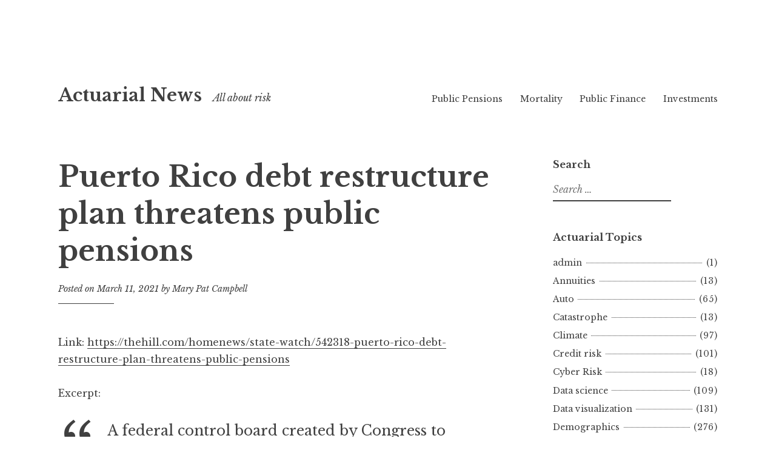

--- FILE ---
content_type: text/html; charset=UTF-8
request_url: https://www.actuarial.news/2021/03/11/puerto-rico-debt-restructure-plan-threatens-public-pensions/
body_size: 14326
content:
<!DOCTYPE html>
<html lang="en-US">
<head>
<meta charset="UTF-8">
<meta name="viewport" content="width=device-width, initial-scale=1">
<link rel="profile" href="http://gmpg.org/xfn/11">
<link rel="pingback" href="https://www.actuarial.news/xmlrpc.php">

<title>Puerto Rico debt restructure plan threatens public pensions &#8211; Actuarial News</title>
<meta name='robots' content='max-image-preview:large' />
<link rel='dns-prefetch' href='//fonts.googleapis.com' />
<link rel="alternate" type="application/rss+xml" title="Actuarial News &raquo; Feed" href="https://www.actuarial.news/feed/" />
<link rel="alternate" type="application/rss+xml" title="Actuarial News &raquo; Comments Feed" href="https://www.actuarial.news/comments/feed/" />
<link rel="alternate" title="oEmbed (JSON)" type="application/json+oembed" href="https://www.actuarial.news/wp-json/oembed/1.0/embed?url=https%3A%2F%2Fwww.actuarial.news%2F2021%2F03%2F11%2Fpuerto-rico-debt-restructure-plan-threatens-public-pensions%2F" />
<link rel="alternate" title="oEmbed (XML)" type="text/xml+oembed" href="https://www.actuarial.news/wp-json/oembed/1.0/embed?url=https%3A%2F%2Fwww.actuarial.news%2F2021%2F03%2F11%2Fpuerto-rico-debt-restructure-plan-threatens-public-pensions%2F&#038;format=xml" />
<style id='wp-img-auto-sizes-contain-inline-css' type='text/css'>
img:is([sizes=auto i],[sizes^="auto," i]){contain-intrinsic-size:3000px 1500px}
/*# sourceURL=wp-img-auto-sizes-contain-inline-css */
</style>
<style id='wp-emoji-styles-inline-css' type='text/css'>

	img.wp-smiley, img.emoji {
		display: inline !important;
		border: none !important;
		box-shadow: none !important;
		height: 1em !important;
		width: 1em !important;
		margin: 0 0.07em !important;
		vertical-align: -0.1em !important;
		background: none !important;
		padding: 0 !important;
	}
/*# sourceURL=wp-emoji-styles-inline-css */
</style>
<style id='wp-block-library-inline-css' type='text/css'>
:root{--wp-block-synced-color:#7a00df;--wp-block-synced-color--rgb:122,0,223;--wp-bound-block-color:var(--wp-block-synced-color);--wp-editor-canvas-background:#ddd;--wp-admin-theme-color:#007cba;--wp-admin-theme-color--rgb:0,124,186;--wp-admin-theme-color-darker-10:#006ba1;--wp-admin-theme-color-darker-10--rgb:0,107,160.5;--wp-admin-theme-color-darker-20:#005a87;--wp-admin-theme-color-darker-20--rgb:0,90,135;--wp-admin-border-width-focus:2px}@media (min-resolution:192dpi){:root{--wp-admin-border-width-focus:1.5px}}.wp-element-button{cursor:pointer}:root .has-very-light-gray-background-color{background-color:#eee}:root .has-very-dark-gray-background-color{background-color:#313131}:root .has-very-light-gray-color{color:#eee}:root .has-very-dark-gray-color{color:#313131}:root .has-vivid-green-cyan-to-vivid-cyan-blue-gradient-background{background:linear-gradient(135deg,#00d084,#0693e3)}:root .has-purple-crush-gradient-background{background:linear-gradient(135deg,#34e2e4,#4721fb 50%,#ab1dfe)}:root .has-hazy-dawn-gradient-background{background:linear-gradient(135deg,#faaca8,#dad0ec)}:root .has-subdued-olive-gradient-background{background:linear-gradient(135deg,#fafae1,#67a671)}:root .has-atomic-cream-gradient-background{background:linear-gradient(135deg,#fdd79a,#004a59)}:root .has-nightshade-gradient-background{background:linear-gradient(135deg,#330968,#31cdcf)}:root .has-midnight-gradient-background{background:linear-gradient(135deg,#020381,#2874fc)}:root{--wp--preset--font-size--normal:16px;--wp--preset--font-size--huge:42px}.has-regular-font-size{font-size:1em}.has-larger-font-size{font-size:2.625em}.has-normal-font-size{font-size:var(--wp--preset--font-size--normal)}.has-huge-font-size{font-size:var(--wp--preset--font-size--huge)}.has-text-align-center{text-align:center}.has-text-align-left{text-align:left}.has-text-align-right{text-align:right}.has-fit-text{white-space:nowrap!important}#end-resizable-editor-section{display:none}.aligncenter{clear:both}.items-justified-left{justify-content:flex-start}.items-justified-center{justify-content:center}.items-justified-right{justify-content:flex-end}.items-justified-space-between{justify-content:space-between}.screen-reader-text{border:0;clip-path:inset(50%);height:1px;margin:-1px;overflow:hidden;padding:0;position:absolute;width:1px;word-wrap:normal!important}.screen-reader-text:focus{background-color:#ddd;clip-path:none;color:#444;display:block;font-size:1em;height:auto;left:5px;line-height:normal;padding:15px 23px 14px;text-decoration:none;top:5px;width:auto;z-index:100000}html :where(.has-border-color){border-style:solid}html :where([style*=border-top-color]){border-top-style:solid}html :where([style*=border-right-color]){border-right-style:solid}html :where([style*=border-bottom-color]){border-bottom-style:solid}html :where([style*=border-left-color]){border-left-style:solid}html :where([style*=border-width]){border-style:solid}html :where([style*=border-top-width]){border-top-style:solid}html :where([style*=border-right-width]){border-right-style:solid}html :where([style*=border-bottom-width]){border-bottom-style:solid}html :where([style*=border-left-width]){border-left-style:solid}html :where(img[class*=wp-image-]){height:auto;max-width:100%}:where(figure){margin:0 0 1em}html :where(.is-position-sticky){--wp-admin--admin-bar--position-offset:var(--wp-admin--admin-bar--height,0px)}@media screen and (max-width:600px){html :where(.is-position-sticky){--wp-admin--admin-bar--position-offset:0px}}

/*# sourceURL=wp-block-library-inline-css */
</style><style id='wp-block-search-inline-css' type='text/css'>
.wp-block-search__button{margin-left:10px;word-break:normal}.wp-block-search__button.has-icon{line-height:0}.wp-block-search__button svg{height:1.25em;min-height:24px;min-width:24px;width:1.25em;fill:currentColor;vertical-align:text-bottom}:where(.wp-block-search__button){border:1px solid #ccc;padding:6px 10px}.wp-block-search__inside-wrapper{display:flex;flex:auto;flex-wrap:nowrap;max-width:100%}.wp-block-search__label{width:100%}.wp-block-search.wp-block-search__button-only .wp-block-search__button{box-sizing:border-box;display:flex;flex-shrink:0;justify-content:center;margin-left:0;max-width:100%}.wp-block-search.wp-block-search__button-only .wp-block-search__inside-wrapper{min-width:0!important;transition-property:width}.wp-block-search.wp-block-search__button-only .wp-block-search__input{flex-basis:100%;transition-duration:.3s}.wp-block-search.wp-block-search__button-only.wp-block-search__searchfield-hidden,.wp-block-search.wp-block-search__button-only.wp-block-search__searchfield-hidden .wp-block-search__inside-wrapper{overflow:hidden}.wp-block-search.wp-block-search__button-only.wp-block-search__searchfield-hidden .wp-block-search__input{border-left-width:0!important;border-right-width:0!important;flex-basis:0;flex-grow:0;margin:0;min-width:0!important;padding-left:0!important;padding-right:0!important;width:0!important}:where(.wp-block-search__input){appearance:none;border:1px solid #949494;flex-grow:1;font-family:inherit;font-size:inherit;font-style:inherit;font-weight:inherit;letter-spacing:inherit;line-height:inherit;margin-left:0;margin-right:0;min-width:3rem;padding:8px;text-decoration:unset!important;text-transform:inherit}:where(.wp-block-search__button-inside .wp-block-search__inside-wrapper){background-color:#fff;border:1px solid #949494;box-sizing:border-box;padding:4px}:where(.wp-block-search__button-inside .wp-block-search__inside-wrapper) .wp-block-search__input{border:none;border-radius:0;padding:0 4px}:where(.wp-block-search__button-inside .wp-block-search__inside-wrapper) .wp-block-search__input:focus{outline:none}:where(.wp-block-search__button-inside .wp-block-search__inside-wrapper) :where(.wp-block-search__button){padding:4px 8px}.wp-block-search.aligncenter .wp-block-search__inside-wrapper{margin:auto}.wp-block[data-align=right] .wp-block-search.wp-block-search__button-only .wp-block-search__inside-wrapper{float:right}
/*# sourceURL=https://www.actuarial.news/wp-includes/blocks/search/style.min.css */
</style>
<style id='wp-block-paragraph-inline-css' type='text/css'>
.is-small-text{font-size:.875em}.is-regular-text{font-size:1em}.is-large-text{font-size:2.25em}.is-larger-text{font-size:3em}.has-drop-cap:not(:focus):first-letter{float:left;font-size:8.4em;font-style:normal;font-weight:100;line-height:.68;margin:.05em .1em 0 0;text-transform:uppercase}body.rtl .has-drop-cap:not(:focus):first-letter{float:none;margin-left:.1em}p.has-drop-cap.has-background{overflow:hidden}:root :where(p.has-background){padding:1.25em 2.375em}:where(p.has-text-color:not(.has-link-color)) a{color:inherit}p.has-text-align-left[style*="writing-mode:vertical-lr"],p.has-text-align-right[style*="writing-mode:vertical-rl"]{rotate:180deg}
/*# sourceURL=https://www.actuarial.news/wp-includes/blocks/paragraph/style.min.css */
</style>
<style id='wp-block-quote-inline-css' type='text/css'>
.wp-block-quote{box-sizing:border-box;overflow-wrap:break-word}.wp-block-quote.is-large:where(:not(.is-style-plain)),.wp-block-quote.is-style-large:where(:not(.is-style-plain)){margin-bottom:1em;padding:0 1em}.wp-block-quote.is-large:where(:not(.is-style-plain)) p,.wp-block-quote.is-style-large:where(:not(.is-style-plain)) p{font-size:1.5em;font-style:italic;line-height:1.6}.wp-block-quote.is-large:where(:not(.is-style-plain)) cite,.wp-block-quote.is-large:where(:not(.is-style-plain)) footer,.wp-block-quote.is-style-large:where(:not(.is-style-plain)) cite,.wp-block-quote.is-style-large:where(:not(.is-style-plain)) footer{font-size:1.125em;text-align:right}.wp-block-quote>cite{display:block}
/*# sourceURL=https://www.actuarial.news/wp-includes/blocks/quote/style.min.css */
</style>
<style id='global-styles-inline-css' type='text/css'>
:root{--wp--preset--aspect-ratio--square: 1;--wp--preset--aspect-ratio--4-3: 4/3;--wp--preset--aspect-ratio--3-4: 3/4;--wp--preset--aspect-ratio--3-2: 3/2;--wp--preset--aspect-ratio--2-3: 2/3;--wp--preset--aspect-ratio--16-9: 16/9;--wp--preset--aspect-ratio--9-16: 9/16;--wp--preset--color--black: #000000;--wp--preset--color--cyan-bluish-gray: #abb8c3;--wp--preset--color--white: #ffffff;--wp--preset--color--pale-pink: #f78da7;--wp--preset--color--vivid-red: #cf2e2e;--wp--preset--color--luminous-vivid-orange: #ff6900;--wp--preset--color--luminous-vivid-amber: #fcb900;--wp--preset--color--light-green-cyan: #7bdcb5;--wp--preset--color--vivid-green-cyan: #00d084;--wp--preset--color--pale-cyan-blue: #8ed1fc;--wp--preset--color--vivid-cyan-blue: #0693e3;--wp--preset--color--vivid-purple: #9b51e0;--wp--preset--gradient--vivid-cyan-blue-to-vivid-purple: linear-gradient(135deg,rgb(6,147,227) 0%,rgb(155,81,224) 100%);--wp--preset--gradient--light-green-cyan-to-vivid-green-cyan: linear-gradient(135deg,rgb(122,220,180) 0%,rgb(0,208,130) 100%);--wp--preset--gradient--luminous-vivid-amber-to-luminous-vivid-orange: linear-gradient(135deg,rgb(252,185,0) 0%,rgb(255,105,0) 100%);--wp--preset--gradient--luminous-vivid-orange-to-vivid-red: linear-gradient(135deg,rgb(255,105,0) 0%,rgb(207,46,46) 100%);--wp--preset--gradient--very-light-gray-to-cyan-bluish-gray: linear-gradient(135deg,rgb(238,238,238) 0%,rgb(169,184,195) 100%);--wp--preset--gradient--cool-to-warm-spectrum: linear-gradient(135deg,rgb(74,234,220) 0%,rgb(151,120,209) 20%,rgb(207,42,186) 40%,rgb(238,44,130) 60%,rgb(251,105,98) 80%,rgb(254,248,76) 100%);--wp--preset--gradient--blush-light-purple: linear-gradient(135deg,rgb(255,206,236) 0%,rgb(152,150,240) 100%);--wp--preset--gradient--blush-bordeaux: linear-gradient(135deg,rgb(254,205,165) 0%,rgb(254,45,45) 50%,rgb(107,0,62) 100%);--wp--preset--gradient--luminous-dusk: linear-gradient(135deg,rgb(255,203,112) 0%,rgb(199,81,192) 50%,rgb(65,88,208) 100%);--wp--preset--gradient--pale-ocean: linear-gradient(135deg,rgb(255,245,203) 0%,rgb(182,227,212) 50%,rgb(51,167,181) 100%);--wp--preset--gradient--electric-grass: linear-gradient(135deg,rgb(202,248,128) 0%,rgb(113,206,126) 100%);--wp--preset--gradient--midnight: linear-gradient(135deg,rgb(2,3,129) 0%,rgb(40,116,252) 100%);--wp--preset--font-size--small: 13px;--wp--preset--font-size--medium: 20px;--wp--preset--font-size--large: 36px;--wp--preset--font-size--x-large: 42px;--wp--preset--spacing--20: 0.44rem;--wp--preset--spacing--30: 0.67rem;--wp--preset--spacing--40: 1rem;--wp--preset--spacing--50: 1.5rem;--wp--preset--spacing--60: 2.25rem;--wp--preset--spacing--70: 3.38rem;--wp--preset--spacing--80: 5.06rem;--wp--preset--shadow--natural: 6px 6px 9px rgba(0, 0, 0, 0.2);--wp--preset--shadow--deep: 12px 12px 50px rgba(0, 0, 0, 0.4);--wp--preset--shadow--sharp: 6px 6px 0px rgba(0, 0, 0, 0.2);--wp--preset--shadow--outlined: 6px 6px 0px -3px rgb(255, 255, 255), 6px 6px rgb(0, 0, 0);--wp--preset--shadow--crisp: 6px 6px 0px rgb(0, 0, 0);}:where(.is-layout-flex){gap: 0.5em;}:where(.is-layout-grid){gap: 0.5em;}body .is-layout-flex{display: flex;}.is-layout-flex{flex-wrap: wrap;align-items: center;}.is-layout-flex > :is(*, div){margin: 0;}body .is-layout-grid{display: grid;}.is-layout-grid > :is(*, div){margin: 0;}:where(.wp-block-columns.is-layout-flex){gap: 2em;}:where(.wp-block-columns.is-layout-grid){gap: 2em;}:where(.wp-block-post-template.is-layout-flex){gap: 1.25em;}:where(.wp-block-post-template.is-layout-grid){gap: 1.25em;}.has-black-color{color: var(--wp--preset--color--black) !important;}.has-cyan-bluish-gray-color{color: var(--wp--preset--color--cyan-bluish-gray) !important;}.has-white-color{color: var(--wp--preset--color--white) !important;}.has-pale-pink-color{color: var(--wp--preset--color--pale-pink) !important;}.has-vivid-red-color{color: var(--wp--preset--color--vivid-red) !important;}.has-luminous-vivid-orange-color{color: var(--wp--preset--color--luminous-vivid-orange) !important;}.has-luminous-vivid-amber-color{color: var(--wp--preset--color--luminous-vivid-amber) !important;}.has-light-green-cyan-color{color: var(--wp--preset--color--light-green-cyan) !important;}.has-vivid-green-cyan-color{color: var(--wp--preset--color--vivid-green-cyan) !important;}.has-pale-cyan-blue-color{color: var(--wp--preset--color--pale-cyan-blue) !important;}.has-vivid-cyan-blue-color{color: var(--wp--preset--color--vivid-cyan-blue) !important;}.has-vivid-purple-color{color: var(--wp--preset--color--vivid-purple) !important;}.has-black-background-color{background-color: var(--wp--preset--color--black) !important;}.has-cyan-bluish-gray-background-color{background-color: var(--wp--preset--color--cyan-bluish-gray) !important;}.has-white-background-color{background-color: var(--wp--preset--color--white) !important;}.has-pale-pink-background-color{background-color: var(--wp--preset--color--pale-pink) !important;}.has-vivid-red-background-color{background-color: var(--wp--preset--color--vivid-red) !important;}.has-luminous-vivid-orange-background-color{background-color: var(--wp--preset--color--luminous-vivid-orange) !important;}.has-luminous-vivid-amber-background-color{background-color: var(--wp--preset--color--luminous-vivid-amber) !important;}.has-light-green-cyan-background-color{background-color: var(--wp--preset--color--light-green-cyan) !important;}.has-vivid-green-cyan-background-color{background-color: var(--wp--preset--color--vivid-green-cyan) !important;}.has-pale-cyan-blue-background-color{background-color: var(--wp--preset--color--pale-cyan-blue) !important;}.has-vivid-cyan-blue-background-color{background-color: var(--wp--preset--color--vivid-cyan-blue) !important;}.has-vivid-purple-background-color{background-color: var(--wp--preset--color--vivid-purple) !important;}.has-black-border-color{border-color: var(--wp--preset--color--black) !important;}.has-cyan-bluish-gray-border-color{border-color: var(--wp--preset--color--cyan-bluish-gray) !important;}.has-white-border-color{border-color: var(--wp--preset--color--white) !important;}.has-pale-pink-border-color{border-color: var(--wp--preset--color--pale-pink) !important;}.has-vivid-red-border-color{border-color: var(--wp--preset--color--vivid-red) !important;}.has-luminous-vivid-orange-border-color{border-color: var(--wp--preset--color--luminous-vivid-orange) !important;}.has-luminous-vivid-amber-border-color{border-color: var(--wp--preset--color--luminous-vivid-amber) !important;}.has-light-green-cyan-border-color{border-color: var(--wp--preset--color--light-green-cyan) !important;}.has-vivid-green-cyan-border-color{border-color: var(--wp--preset--color--vivid-green-cyan) !important;}.has-pale-cyan-blue-border-color{border-color: var(--wp--preset--color--pale-cyan-blue) !important;}.has-vivid-cyan-blue-border-color{border-color: var(--wp--preset--color--vivid-cyan-blue) !important;}.has-vivid-purple-border-color{border-color: var(--wp--preset--color--vivid-purple) !important;}.has-vivid-cyan-blue-to-vivid-purple-gradient-background{background: var(--wp--preset--gradient--vivid-cyan-blue-to-vivid-purple) !important;}.has-light-green-cyan-to-vivid-green-cyan-gradient-background{background: var(--wp--preset--gradient--light-green-cyan-to-vivid-green-cyan) !important;}.has-luminous-vivid-amber-to-luminous-vivid-orange-gradient-background{background: var(--wp--preset--gradient--luminous-vivid-amber-to-luminous-vivid-orange) !important;}.has-luminous-vivid-orange-to-vivid-red-gradient-background{background: var(--wp--preset--gradient--luminous-vivid-orange-to-vivid-red) !important;}.has-very-light-gray-to-cyan-bluish-gray-gradient-background{background: var(--wp--preset--gradient--very-light-gray-to-cyan-bluish-gray) !important;}.has-cool-to-warm-spectrum-gradient-background{background: var(--wp--preset--gradient--cool-to-warm-spectrum) !important;}.has-blush-light-purple-gradient-background{background: var(--wp--preset--gradient--blush-light-purple) !important;}.has-blush-bordeaux-gradient-background{background: var(--wp--preset--gradient--blush-bordeaux) !important;}.has-luminous-dusk-gradient-background{background: var(--wp--preset--gradient--luminous-dusk) !important;}.has-pale-ocean-gradient-background{background: var(--wp--preset--gradient--pale-ocean) !important;}.has-electric-grass-gradient-background{background: var(--wp--preset--gradient--electric-grass) !important;}.has-midnight-gradient-background{background: var(--wp--preset--gradient--midnight) !important;}.has-small-font-size{font-size: var(--wp--preset--font-size--small) !important;}.has-medium-font-size{font-size: var(--wp--preset--font-size--medium) !important;}.has-large-font-size{font-size: var(--wp--preset--font-size--large) !important;}.has-x-large-font-size{font-size: var(--wp--preset--font-size--x-large) !important;}
/*# sourceURL=global-styles-inline-css */
</style>

<style id='classic-theme-styles-inline-css' type='text/css'>
/*! This file is auto-generated */
.wp-block-button__link{color:#fff;background-color:#32373c;border-radius:9999px;box-shadow:none;text-decoration:none;padding:calc(.667em + 2px) calc(1.333em + 2px);font-size:1.125em}.wp-block-file__button{background:#32373c;color:#fff;text-decoration:none}
/*# sourceURL=/wp-includes/css/classic-themes.min.css */
</style>
<link rel='stylesheet' id='buy-me-a-coffee-css' href='https://www.actuarial.news/wp-content/plugins/buymeacoffee/public/css/buy-me-a-coffee-public.css?ver=4.4.2' type='text/css' media='all' />
<link rel='stylesheet' id='libre-style-css' href='https://www.actuarial.news/wp-content/themes/libre/style.css?ver=6.9' type='text/css' media='all' />
<link rel='stylesheet' id='libre-libre-css' href='https://fonts.googleapis.com/css?family=Libre+Baskerville%3A400%2C400italic%2C700&#038;subset=latin%2Clatin-ext' type='text/css' media='all' />
<script type="text/javascript" src="https://www.actuarial.news/wp-includes/js/jquery/jquery.min.js?ver=3.7.1" id="jquery-core-js"></script>
<script type="text/javascript" src="https://www.actuarial.news/wp-includes/js/jquery/jquery-migrate.min.js?ver=3.4.1" id="jquery-migrate-js"></script>
<script type="text/javascript" src="https://www.actuarial.news/wp-content/plugins/buymeacoffee/public/js/buy-me-a-coffee-public.js?ver=4.4.2" id="buy-me-a-coffee-js"></script>
<link rel="https://api.w.org/" href="https://www.actuarial.news/wp-json/" /><link rel="alternate" title="JSON" type="application/json" href="https://www.actuarial.news/wp-json/wp/v2/posts/2105" /><link rel="EditURI" type="application/rsd+xml" title="RSD" href="https://www.actuarial.news/xmlrpc.php?rsd" />
<meta name="generator" content="WordPress 6.9" />
<link rel="canonical" href="https://www.actuarial.news/2021/03/11/puerto-rico-debt-restructure-plan-threatens-public-pensions/" />
<link rel='shortlink' href='https://www.actuarial.news/?p=2105' />
        <script data-name="BMC-Widget" src="https://cdnjs.buymeacoffee.com/1.0.0/widget.prod.min.js" data-id="568AbC2Wu" data-description="" data-message="" data-color="#FF813F" data-position="right" data-x_margin="" data-y_margin="">
        </script>
        </head>

<body class="wp-singular post-template-default single single-post postid-2105 single-format-standard wp-theme-libre singular">
<div id="page" class="hfeed site">
	<a class="skip-link screen-reader-text" href="#content">Skip to content</a>
		<header id="masthead" class="site-header" role="banner">
		<div class="site-branding">
										<p class="site-title"><a href="https://www.actuarial.news/" rel="home">Actuarial News</a></p>
								<p class="site-description">All about risk</p>
					</div><!-- .site-branding -->

		<nav id="site-navigation" class="main-navigation" role="navigation">
			<button class="menu-toggle" aria-controls="primary-menu" aria-expanded="false">Menu</button>
			<div class="menu-main-menu-container"><ul id="primary-menu" class="menu"><li id="menu-item-286" class="menu-item menu-item-type-taxonomy menu-item-object-category current-post-ancestor current-menu-parent current-post-parent menu-item-286"><a href="https://www.actuarial.news/category/public-pensions/">Public Pensions</a></li>
<li id="menu-item-285" class="menu-item menu-item-type-taxonomy menu-item-object-category menu-item-285"><a href="https://www.actuarial.news/category/mortality/">Mortality</a></li>
<li id="menu-item-287" class="menu-item menu-item-type-taxonomy menu-item-object-category current-post-ancestor current-menu-parent current-post-parent menu-item-287"><a href="https://www.actuarial.news/category/public-finance/">Public Finance</a></li>
<li id="menu-item-288" class="menu-item menu-item-type-taxonomy menu-item-object-category menu-item-288"><a href="https://www.actuarial.news/category/investments/">Investments</a></li>
</ul></div>		</nav><!-- #site-navigation -->

	</header><!-- #masthead -->

	<div id="content" class="site-content">

	<div id="primary" class="content-area">
		<main id="main" class="site-main" role="main">

		
			
<article id="post-2105" class="post-2105 post type-post status-publish format-standard has-post-thumbnail hentry category-public-finance category-public-pensions tag-bankruptcy tag-benefit-cuts tag-david-skeel tag-fomb tag-insolvency tag-justine-coleman tag-pedro-pierluisi tag-puerto-rico tag-the-hill">
	<header class="entry-header">
		<h1 class="entry-title">Puerto Rico debt restructure plan threatens public pensions</h1>
		<div class="entry-meta">
			<span class="posted-on">Posted on <a href="https://www.actuarial.news/2021/03/11/puerto-rico-debt-restructure-plan-threatens-public-pensions/" rel="bookmark"><time class="entry-date published" datetime="2021-03-11T05:13:22-05:00">March 11, 2021</time><time class="updated" datetime="2021-03-11T05:13:24-05:00">March 11, 2021</time></a></span><span class="byline"> by <span class="author vcard"><a class="url fn n" href="https://www.actuarial.news/author/meep/">Mary Pat Campbell</a></span></span>		</div><!-- .entry-meta -->
	</header><!-- .entry-header -->

	<div class="entry-content">
		
<p>Link: <a href="https://thehill.com/homenews/state-watch/542318-puerto-rico-debt-restructure-plan-threatens-public-pensions">https://thehill.com/homenews/state-watch/542318-puerto-rico-debt-restructure-plan-threatens-public-pensions</a></p>



<p>Excerpt:</p>



<blockquote class="wp-block-quote is-layout-flow wp-block-quote-is-layout-flow"><p>A federal control board created by Congress to address Puerto Rico’s debt on Monday filed a restructure plan that threatens a 10-percent cut to public pensions without any deal with retirees.</p><p>The board presented a 233-page plan that would reshuffle at least $35 billion in public debt and more than $50 billion in public pension liabilities, <a rel="noreferrer noopener" href="https://apnews.com/article/financial-markets-puerto-rico-latin-america-b69cb49d9db1fd25dae5c838d25c9b42" target="_blank">The Associated Press reported</a>.  </p><p>The proposal, which was filed in U.S. court, includes an up to 8.5 percent cut to monthly pensions of at least $1,500 to help the territory deal with the biggest U.S. municipal bankruptcy filing in history. The board said it received “substantial” support for the plan from creditors, specifically those who have more than $13 billion worth of bonds.</p></blockquote>



<p>Author(s): Justine Coleman</p>



<p>Publication Date: 9 March 2021</p>



<p>Publication Site: The Hill</p>
			</div><!-- .entry-content -->

	<footer class="entry-footer">
		<span class="cat-links">Posted in <a href="https://www.actuarial.news/category/public-finance/" rel="category tag">Public Finance</a>, <a href="https://www.actuarial.news/category/public-pensions/" rel="category tag">Public Pensions</a></span><span class="tags-links">Tagged <a href="https://www.actuarial.news/tag/bankruptcy/" rel="tag">bankruptcy</a>, <a href="https://www.actuarial.news/tag/benefit-cuts/" rel="tag">benefit cuts</a>, <a href="https://www.actuarial.news/tag/david-skeel/" rel="tag">David Skeel</a>, <a href="https://www.actuarial.news/tag/fomb/" rel="tag">FOMB</a>, <a href="https://www.actuarial.news/tag/insolvency/" rel="tag">insolvency</a>, <a href="https://www.actuarial.news/tag/justine-coleman/" rel="tag">Justine Coleman</a>, <a href="https://www.actuarial.news/tag/pedro-pierluisi/" rel="tag">Pedro Pierluisi</a>, <a href="https://www.actuarial.news/tag/puerto-rico/" rel="tag">Puerto Rico</a>, <a href="https://www.actuarial.news/tag/the-hill/" rel="tag">The Hill</a></span>	</footer><!-- .entry-footer -->
</article><!-- #post-## -->


			
	<nav class="navigation post-navigation" aria-label="Posts">
		<h2 class="screen-reader-text">Post navigation</h2>
		<div class="nav-links"><div class="nav-previous"><a href="https://www.actuarial.news/2021/03/11/puerto-rico-gov-rejects-pension-cuts-in-poa/" rel="prev"><span class="meta-nav">Previous Post</span> Puerto Rico Gov Rejects Pension Cuts in POA</a></div><div class="nav-next"><a href="https://www.actuarial.news/2021/03/11/geeking-out-florence-nightingale-data-visualization-pioneer-and-redoing-her-famous-graph/" rel="next"><span class="meta-nav">Next Post</span> Geeking Out: Florence Nightingale, Data Visualization Pioneer &#8211; and Redoing Her Famous Graph</a></div></div>
	</nav>
			
		<div class='code-block code-block-1' style='margin: 8px 0; clear: both;'>
<div id="amzn-assoc-ad-38b73d30-16e3-496f-a2a8-506f9c49d6a7"></div><script async src="//z-na.amazon-adsystem.com/widgets/onejs?MarketPlace=US&adInstanceId=38b73d30-16e3-496f-a2a8-506f9c49d6a7"></script>

</div>

		</main><!-- #main -->
	</div><!-- #primary -->


<div id="secondary" class="widget-area" role="complementary">
	<aside id="search-2" class="widget widget_search"><h2 class="widget-title">Search</h2><form role="search" method="get" class="search-form" action="https://www.actuarial.news/">
				<label>
					<span class="screen-reader-text">Search for:</span>
					<input type="search" class="search-field" placeholder="Search &hellip;" value="" name="s" />
				</label>
				<input type="submit" class="search-submit" value="Search" />
			</form></aside><aside id="categories-5" class="widget widget_categories"><h2 class="widget-title">Actuarial Topics</h2>
			<ul>
					<li class="cat-item cat-item-2"><a href="https://www.actuarial.news/category/admin/">admin</a><span class="post-count">(1)</span>
</li>
	<li class="cat-item cat-item-3727"><a href="https://www.actuarial.news/category/annuities/">Annuities</a><span class="post-count">(13)</span>
</li>
	<li class="cat-item cat-item-515"><a href="https://www.actuarial.news/category/auto/">Auto</a><span class="post-count">(65)</span>
</li>
	<li class="cat-item cat-item-3494"><a href="https://www.actuarial.news/category/catastrophe/">Catastrophe</a><span class="post-count">(13)</span>
</li>
	<li class="cat-item cat-item-2332"><a href="https://www.actuarial.news/category/climate/">Climate</a><span class="post-count">(97)</span>
</li>
	<li class="cat-item cat-item-1162"><a href="https://www.actuarial.news/category/credit-risk/">Credit risk</a><span class="post-count">(101)</span>
</li>
	<li class="cat-item cat-item-3287"><a href="https://www.actuarial.news/category/cyber-risk/">Cyber Risk</a><span class="post-count">(18)</span>
</li>
	<li class="cat-item cat-item-379"><a href="https://www.actuarial.news/category/data-science/">Data science</a><span class="post-count">(109)</span>
</li>
	<li class="cat-item cat-item-360"><a href="https://www.actuarial.news/category/data-visualization/">Data visualization</a><span class="post-count">(131)</span>
</li>
	<li class="cat-item cat-item-201"><a href="https://www.actuarial.news/category/demographics/">Demographics</a><span class="post-count">(276)</span>
</li>
	<li class="cat-item cat-item-179"><a href="https://www.actuarial.news/category/economic/">Economic</a><span class="post-count">(899)</span>
</li>
	<li class="cat-item cat-item-2499"><a href="https://www.actuarial.news/category/employee-benefits/">Employee benefits</a><span class="post-count">(42)</span>
</li>
	<li class="cat-item cat-item-54"><a href="https://www.actuarial.news/category/exams/">Exams</a><span class="post-count">(4)</span>
</li>
	<li class="cat-item cat-item-44"><a href="https://www.actuarial.news/category/general-actuarial/">General actuarial</a><span class="post-count">(78)</span>
</li>
	<li class="cat-item cat-item-4217"><a href="https://www.actuarial.news/category/general-career/">General career</a><span class="post-count">(11)</span>
</li>
	<li class="cat-item cat-item-2535"><a href="https://www.actuarial.news/category/general-mathematics/">General mathematics</a><span class="post-count">(8)</span>
</li>
	<li class="cat-item cat-item-95"><a href="https://www.actuarial.news/category/healthcare/">Healthcare</a><span class="post-count">(380)</span>
</li>
	<li class="cat-item cat-item-5890"><a href="https://www.actuarial.news/category/homeowners/">Homeowners</a><span class="post-count">(9)</span>
</li>
	<li class="cat-item cat-item-5170"><a href="https://www.actuarial.news/category/insurance/">Insurance</a><span class="post-count">(93)</span>
</li>
	<li class="cat-item cat-item-101"><a href="https://www.actuarial.news/category/investments/">Investments</a><span class="post-count">(552)</span>
</li>
	<li class="cat-item cat-item-1827"><a href="https://www.actuarial.news/category/liability/">Liability</a><span class="post-count">(24)</span>
</li>
	<li class="cat-item cat-item-516"><a href="https://www.actuarial.news/category/losses/">Losses</a><span class="post-count">(32)</span>
</li>
	<li class="cat-item cat-item-57"><a href="https://www.actuarial.news/category/morbidity/">Morbidity</a><span class="post-count">(508)</span>
</li>
	<li class="cat-item cat-item-4"><a href="https://www.actuarial.news/category/mortality/">Mortality</a><span class="post-count">(704)</span>
</li>
	<li class="cat-item cat-item-14"><a href="https://www.actuarial.news/category/multiemployer-pensions/">Multiemployer pensions</a><span class="post-count">(104)</span>
</li>
	<li class="cat-item cat-item-147"><a href="https://www.actuarial.news/category/operational-risk/">Operational Risk</a><span class="post-count">(165)</span>
</li>
	<li class="cat-item cat-item-1209"><a href="https://www.actuarial.news/category/property-insurance/">Property Insurance</a><span class="post-count">(32)</span>
</li>
	<li class="cat-item cat-item-164"><a href="https://www.actuarial.news/category/public-finance/">Public Finance</a><span class="post-count">(700)</span>
</li>
	<li class="cat-item cat-item-66"><a href="https://www.actuarial.news/category/public-pensions/">Public Pensions</a><span class="post-count">(642)</span>
</li>
	<li class="cat-item cat-item-338"><a href="https://www.actuarial.news/category/regulation/">Regulation</a><span class="post-count">(847)</span>
</li>
	<li class="cat-item cat-item-189"><a href="https://www.actuarial.news/category/retirement/">Retirement</a><span class="post-count">(205)</span>
</li>
	<li class="cat-item cat-item-185"><a href="https://www.actuarial.news/category/risk/">Risk</a><span class="post-count">(98)</span>
</li>
	<li class="cat-item cat-item-108"><a href="https://www.actuarial.news/category/risk-management/">Risk Management</a><span class="post-count">(73)</span>
</li>
	<li class="cat-item cat-item-132"><a href="https://www.actuarial.news/category/social-security/">Social Security</a><span class="post-count">(101)</span>
</li>
	<li class="cat-item cat-item-771"><a href="https://www.actuarial.news/category/technology/">Technology</a><span class="post-count">(79)</span>
</li>
	<li class="cat-item cat-item-1"><a href="https://www.actuarial.news/category/uncategorized/">Uncategorized</a><span class="post-count">(1)</span>
</li>
	<li class="cat-item cat-item-458"><a href="https://www.actuarial.news/category/workers-compensation/">Workers Compensation</a><span class="post-count">(10)</span>
</li>
			</ul>

			</aside>
		<aside id="recent-posts-2" class="widget widget_recent_entries">
		<h2 class="widget-title">Recent Posts</h2>
		<ul>
											<li>
					<a href="https://www.actuarial.news/2025/12/19/daily-treasury-rates-18-dec-2025/">Daily Treasury Rates, 18 Dec 2025</a>
											<span class="post-date">December 19, 2025</span>
									</li>
											<li>
					<a href="https://www.actuarial.news/2025/12/01/daily-treasury-rates-28-nov-2025/">Daily Treasury Rates &#8211; 28 Nov 2025</a>
											<span class="post-date">December 1, 2025</span>
									</li>
											<li>
					<a href="https://www.actuarial.news/2025/11/19/this-feather-could-save-your-life/">This Feather Could Save Your Life</a>
											<span class="post-date">November 19, 2025</span>
									</li>
											<li>
					<a href="https://www.actuarial.news/2025/11/10/daily-treasury-par-yield-curve-rates-7-nov-2025/">Daily Treasury Par Yield Curve Rates &#8211; 7 Nov 2025</a>
											<span class="post-date">November 10, 2025</span>
									</li>
											<li>
					<a href="https://www.actuarial.news/2025/10/30/daily-treasury-par-yield-curve-rates-29-oct-2025/">Daily Treasury Par Yield Curve Rates &#8211; 29 Oct 2025</a>
											<span class="post-date">October 30, 2025</span>
									</li>
											<li>
					<a href="https://www.actuarial.news/2025/10/29/daily-treasury-par-yield-curve-rates-28-oct-2025/">Daily Treasury Par Yield Curve Rates &#8211; 28 Oct 2025</a>
											<span class="post-date">October 29, 2025</span>
									</li>
											<li>
					<a href="https://www.actuarial.news/2025/10/28/daily-treasury-par-yield-curve-rates-27-oct-2025/">Daily Treasury Par Yield Curve Rates &#8211; 27 Oct 2025</a>
											<span class="post-date">October 28, 2025</span>
									</li>
											<li>
					<a href="https://www.actuarial.news/2025/10/23/rampant-fraud-in-staged-accidents/">Rampant Fraud in Staged Accidents</a>
											<span class="post-date">October 23, 2025</span>
									</li>
											<li>
					<a href="https://www.actuarial.news/2025/10/16/regional-banks-jefferies-shares-tank-as-concerns-about-sour-loans-grow-on-wall-street/">Regional banks, Jefferies shares tank as concerns about sour loans grow on Wall Street</a>
											<span class="post-date">October 16, 2025</span>
									</li>
											<li>
					<a href="https://www.actuarial.news/2025/10/16/u-s-insurers-report-a-1-increase-in-commercial-mortgage-backed-securities-holdings-in-2024-still-2-below-2022-peak/">U.S. Insurers Report a 1% Increase in Commercial Mortgage-Backed Securities Holdings in 2024, Still 2% Below 2022 Peak</a>
											<span class="post-date">October 16, 2025</span>
									</li>
					</ul>

		</aside><aside id="archives-2" class="widget widget_archive"><h2 class="widget-title">Archives</h2>
			<ul>
					<li><a href='https://www.actuarial.news/2025/12/'>December 2025</a><span class="post-count">(2)</span></li>
	<li><a href='https://www.actuarial.news/2025/11/'>November 2025</a><span class="post-count">(2)</span></li>
	<li><a href='https://www.actuarial.news/2025/10/'>October 2025</a><span class="post-count">(10)</span></li>
	<li><a href='https://www.actuarial.news/2025/09/'>September 2025</a><span class="post-count">(9)</span></li>
	<li><a href='https://www.actuarial.news/2025/08/'>August 2025</a><span class="post-count">(5)</span></li>
	<li><a href='https://www.actuarial.news/2025/07/'>July 2025</a><span class="post-count">(2)</span></li>
	<li><a href='https://www.actuarial.news/2025/06/'>June 2025</a><span class="post-count">(6)</span></li>
	<li><a href='https://www.actuarial.news/2025/05/'>May 2025</a><span class="post-count">(3)</span></li>
	<li><a href='https://www.actuarial.news/2025/04/'>April 2025</a><span class="post-count">(20)</span></li>
	<li><a href='https://www.actuarial.news/2025/02/'>February 2025</a><span class="post-count">(7)</span></li>
	<li><a href='https://www.actuarial.news/2025/01/'>January 2025</a><span class="post-count">(3)</span></li>
	<li><a href='https://www.actuarial.news/2024/12/'>December 2024</a><span class="post-count">(9)</span></li>
	<li><a href='https://www.actuarial.news/2024/11/'>November 2024</a><span class="post-count">(6)</span></li>
	<li><a href='https://www.actuarial.news/2024/10/'>October 2024</a><span class="post-count">(12)</span></li>
	<li><a href='https://www.actuarial.news/2024/09/'>September 2024</a><span class="post-count">(17)</span></li>
	<li><a href='https://www.actuarial.news/2024/08/'>August 2024</a><span class="post-count">(19)</span></li>
	<li><a href='https://www.actuarial.news/2024/07/'>July 2024</a><span class="post-count">(11)</span></li>
	<li><a href='https://www.actuarial.news/2024/06/'>June 2024</a><span class="post-count">(3)</span></li>
	<li><a href='https://www.actuarial.news/2024/05/'>May 2024</a><span class="post-count">(16)</span></li>
	<li><a href='https://www.actuarial.news/2024/04/'>April 2024</a><span class="post-count">(18)</span></li>
	<li><a href='https://www.actuarial.news/2024/03/'>March 2024</a><span class="post-count">(30)</span></li>
	<li><a href='https://www.actuarial.news/2024/02/'>February 2024</a><span class="post-count">(45)</span></li>
	<li><a href='https://www.actuarial.news/2024/01/'>January 2024</a><span class="post-count">(34)</span></li>
	<li><a href='https://www.actuarial.news/2023/12/'>December 2023</a><span class="post-count">(17)</span></li>
	<li><a href='https://www.actuarial.news/2023/11/'>November 2023</a><span class="post-count">(23)</span></li>
	<li><a href='https://www.actuarial.news/2023/10/'>October 2023</a><span class="post-count">(40)</span></li>
	<li><a href='https://www.actuarial.news/2023/09/'>September 2023</a><span class="post-count">(9)</span></li>
	<li><a href='https://www.actuarial.news/2023/08/'>August 2023</a><span class="post-count">(21)</span></li>
	<li><a href='https://www.actuarial.news/2023/07/'>July 2023</a><span class="post-count">(28)</span></li>
	<li><a href='https://www.actuarial.news/2023/06/'>June 2023</a><span class="post-count">(48)</span></li>
	<li><a href='https://www.actuarial.news/2023/05/'>May 2023</a><span class="post-count">(24)</span></li>
	<li><a href='https://www.actuarial.news/2023/04/'>April 2023</a><span class="post-count">(51)</span></li>
	<li><a href='https://www.actuarial.news/2023/03/'>March 2023</a><span class="post-count">(52)</span></li>
	<li><a href='https://www.actuarial.news/2023/02/'>February 2023</a><span class="post-count">(47)</span></li>
	<li><a href='https://www.actuarial.news/2023/01/'>January 2023</a><span class="post-count">(50)</span></li>
	<li><a href='https://www.actuarial.news/2022/12/'>December 2022</a><span class="post-count">(54)</span></li>
	<li><a href='https://www.actuarial.news/2022/11/'>November 2022</a><span class="post-count">(42)</span></li>
	<li><a href='https://www.actuarial.news/2022/10/'>October 2022</a><span class="post-count">(111)</span></li>
	<li><a href='https://www.actuarial.news/2022/09/'>September 2022</a><span class="post-count">(73)</span></li>
	<li><a href='https://www.actuarial.news/2022/08/'>August 2022</a><span class="post-count">(37)</span></li>
	<li><a href='https://www.actuarial.news/2022/07/'>July 2022</a><span class="post-count">(27)</span></li>
	<li><a href='https://www.actuarial.news/2022/06/'>June 2022</a><span class="post-count">(125)</span></li>
	<li><a href='https://www.actuarial.news/2022/05/'>May 2022</a><span class="post-count">(78)</span></li>
	<li><a href='https://www.actuarial.news/2022/04/'>April 2022</a><span class="post-count">(24)</span></li>
	<li><a href='https://www.actuarial.news/2022/03/'>March 2022</a><span class="post-count">(37)</span></li>
	<li><a href='https://www.actuarial.news/2022/02/'>February 2022</a><span class="post-count">(123)</span></li>
	<li><a href='https://www.actuarial.news/2022/01/'>January 2022</a><span class="post-count">(118)</span></li>
	<li><a href='https://www.actuarial.news/2021/12/'>December 2021</a><span class="post-count">(57)</span></li>
	<li><a href='https://www.actuarial.news/2021/11/'>November 2021</a><span class="post-count">(50)</span></li>
	<li><a href='https://www.actuarial.news/2021/10/'>October 2021</a><span class="post-count">(84)</span></li>
	<li><a href='https://www.actuarial.news/2021/09/'>September 2021</a><span class="post-count">(143)</span></li>
	<li><a href='https://www.actuarial.news/2021/08/'>August 2021</a><span class="post-count">(57)</span></li>
	<li><a href='https://www.actuarial.news/2021/07/'>July 2021</a><span class="post-count">(58)</span></li>
	<li><a href='https://www.actuarial.news/2021/06/'>June 2021</a><span class="post-count">(144)</span></li>
	<li><a href='https://www.actuarial.news/2021/05/'>May 2021</a><span class="post-count">(164)</span></li>
	<li><a href='https://www.actuarial.news/2021/04/'>April 2021</a><span class="post-count">(215)</span></li>
	<li><a href='https://www.actuarial.news/2021/03/'>March 2021</a><span class="post-count">(452)</span></li>
	<li><a href='https://www.actuarial.news/2021/02/'>February 2021</a><span class="post-count">(510)</span></li>
	<li><a href='https://www.actuarial.news/2021/01/'>January 2021</a><span class="post-count">(107)</span></li>
			</ul>

			</aside><aside id="meta-2" class="widget widget_meta"><h2 class="widget-title">Meta</h2>
		<ul>
						<li><a href="https://www.actuarial.news/wp-login.php">Log in</a></li>
			<li><a href="https://www.actuarial.news/feed/">Entries feed</a></li>
			<li><a href="https://www.actuarial.news/comments/feed/">Comments feed</a></li>

			<li><a href="https://wordpress.org/">WordPress.org</a></li>
		</ul>

		</aside></div><!-- #secondary -->

	</div><!-- #content -->

	<footer id="colophon" class="site-footer" role="contentinfo">
		
			<div class="footer-widgets clear">

				
					<div class="widget-area">

						<aside id="block-2" class="widget widget_block widget_search"><form role="search" method="get" action="https://www.actuarial.news/" class="wp-block-search__button-outside wp-block-search__text-button wp-block-search"    ><label class="wp-block-search__label" for="wp-block-search__input-1" ><strong>Search</strong></label><div class="wp-block-search__inside-wrapper" ><input class="wp-block-search__input" id="wp-block-search__input-1" placeholder="" value="" type="search" name="s" required /><button aria-label="Search" class="wp-block-search__button wp-element-button" type="submit" >Search</button></div></form></aside><aside id="categories-4" class="widget widget_categories"><h2 class="widget-title">Categories</h2>
			<ul>
					<li class="cat-item cat-item-2"><a href="https://www.actuarial.news/category/admin/">admin</a><span class="post-count">(1)</span>
</li>
	<li class="cat-item cat-item-3727"><a href="https://www.actuarial.news/category/annuities/">Annuities</a><span class="post-count">(13)</span>
</li>
	<li class="cat-item cat-item-515"><a href="https://www.actuarial.news/category/auto/">Auto</a><span class="post-count">(65)</span>
</li>
	<li class="cat-item cat-item-3494"><a href="https://www.actuarial.news/category/catastrophe/">Catastrophe</a><span class="post-count">(13)</span>
</li>
	<li class="cat-item cat-item-2332"><a href="https://www.actuarial.news/category/climate/">Climate</a><span class="post-count">(97)</span>
</li>
	<li class="cat-item cat-item-1162"><a href="https://www.actuarial.news/category/credit-risk/">Credit risk</a><span class="post-count">(101)</span>
</li>
	<li class="cat-item cat-item-3287"><a href="https://www.actuarial.news/category/cyber-risk/">Cyber Risk</a><span class="post-count">(18)</span>
</li>
	<li class="cat-item cat-item-379"><a href="https://www.actuarial.news/category/data-science/">Data science</a><span class="post-count">(109)</span>
</li>
	<li class="cat-item cat-item-360"><a href="https://www.actuarial.news/category/data-visualization/">Data visualization</a><span class="post-count">(131)</span>
</li>
	<li class="cat-item cat-item-201"><a href="https://www.actuarial.news/category/demographics/">Demographics</a><span class="post-count">(276)</span>
</li>
	<li class="cat-item cat-item-179"><a href="https://www.actuarial.news/category/economic/">Economic</a><span class="post-count">(899)</span>
</li>
	<li class="cat-item cat-item-2499"><a href="https://www.actuarial.news/category/employee-benefits/">Employee benefits</a><span class="post-count">(42)</span>
</li>
	<li class="cat-item cat-item-54"><a href="https://www.actuarial.news/category/exams/">Exams</a><span class="post-count">(4)</span>
</li>
	<li class="cat-item cat-item-44"><a href="https://www.actuarial.news/category/general-actuarial/">General actuarial</a><span class="post-count">(78)</span>
</li>
	<li class="cat-item cat-item-4217"><a href="https://www.actuarial.news/category/general-career/">General career</a><span class="post-count">(11)</span>
</li>
	<li class="cat-item cat-item-2535"><a href="https://www.actuarial.news/category/general-mathematics/">General mathematics</a><span class="post-count">(8)</span>
</li>
	<li class="cat-item cat-item-95"><a href="https://www.actuarial.news/category/healthcare/">Healthcare</a><span class="post-count">(380)</span>
</li>
	<li class="cat-item cat-item-5890"><a href="https://www.actuarial.news/category/homeowners/">Homeowners</a><span class="post-count">(9)</span>
</li>
	<li class="cat-item cat-item-5170"><a href="https://www.actuarial.news/category/insurance/">Insurance</a><span class="post-count">(93)</span>
</li>
	<li class="cat-item cat-item-101"><a href="https://www.actuarial.news/category/investments/">Investments</a><span class="post-count">(552)</span>
</li>
	<li class="cat-item cat-item-1827"><a href="https://www.actuarial.news/category/liability/">Liability</a><span class="post-count">(24)</span>
</li>
	<li class="cat-item cat-item-516"><a href="https://www.actuarial.news/category/losses/">Losses</a><span class="post-count">(32)</span>
</li>
	<li class="cat-item cat-item-57"><a href="https://www.actuarial.news/category/morbidity/">Morbidity</a><span class="post-count">(508)</span>
</li>
	<li class="cat-item cat-item-4"><a href="https://www.actuarial.news/category/mortality/">Mortality</a><span class="post-count">(704)</span>
</li>
	<li class="cat-item cat-item-14"><a href="https://www.actuarial.news/category/multiemployer-pensions/">Multiemployer pensions</a><span class="post-count">(104)</span>
</li>
	<li class="cat-item cat-item-147"><a href="https://www.actuarial.news/category/operational-risk/">Operational Risk</a><span class="post-count">(165)</span>
</li>
	<li class="cat-item cat-item-1209"><a href="https://www.actuarial.news/category/property-insurance/">Property Insurance</a><span class="post-count">(32)</span>
</li>
	<li class="cat-item cat-item-164"><a href="https://www.actuarial.news/category/public-finance/">Public Finance</a><span class="post-count">(700)</span>
</li>
	<li class="cat-item cat-item-66"><a href="https://www.actuarial.news/category/public-pensions/">Public Pensions</a><span class="post-count">(642)</span>
</li>
	<li class="cat-item cat-item-338"><a href="https://www.actuarial.news/category/regulation/">Regulation</a><span class="post-count">(847)</span>
</li>
	<li class="cat-item cat-item-189"><a href="https://www.actuarial.news/category/retirement/">Retirement</a><span class="post-count">(205)</span>
</li>
	<li class="cat-item cat-item-185"><a href="https://www.actuarial.news/category/risk/">Risk</a><span class="post-count">(98)</span>
</li>
	<li class="cat-item cat-item-108"><a href="https://www.actuarial.news/category/risk-management/">Risk Management</a><span class="post-count">(73)</span>
</li>
	<li class="cat-item cat-item-132"><a href="https://www.actuarial.news/category/social-security/">Social Security</a><span class="post-count">(101)</span>
</li>
	<li class="cat-item cat-item-771"><a href="https://www.actuarial.news/category/technology/">Technology</a><span class="post-count">(79)</span>
</li>
	<li class="cat-item cat-item-1"><a href="https://www.actuarial.news/category/uncategorized/">Uncategorized</a><span class="post-count">(1)</span>
</li>
	<li class="cat-item cat-item-458"><a href="https://www.actuarial.news/category/workers-compensation/">Workers Compensation</a><span class="post-count">(10)</span>
</li>
			</ul>

			</aside>
					</div><!-- .widget-area -->

				
				
					<div class="widget-area">

						<aside id="custom_html-3" class="widget_text widget widget_custom_html"><h2 class="widget-title">Actuarial Books at Amazon</h2><div class="textwidget custom-html-widget"><a target="_blank" href="https://www.amazon.com/gp/search?ie=UTF8&tag=actuarialnews-20&linkCode=ur2&linkId=85724d33d95f7fb85937cf892598cb7e&camp=1789&creative=9325&index=books&keywords=actuarial">Actuarial Books</a><img src="//ir-na.amazon-adsystem.com/e/ir?t=actuarialnews-20&l=ur2&o=1" width="1" height="1" border="0" alt="" style="border:none !important; margin:0px !important;" /></div></aside><aside id="archives-6" class="widget widget_archive"><h2 class="widget-title">Archives</h2>		<label class="screen-reader-text" for="archives-dropdown-6">Archives</label>
		<select id="archives-dropdown-6" name="archive-dropdown">
			
			<option value="">Select Month</option>
				<option value='https://www.actuarial.news/2025/12/'> December 2025 &nbsp;(2)</span></option>
	<option value='https://www.actuarial.news/2025/11/'> November 2025 &nbsp;(2)</span></option>
	<option value='https://www.actuarial.news/2025/10/'> October 2025 &nbsp;(10)</span></option>
	<option value='https://www.actuarial.news/2025/09/'> September 2025 &nbsp;(9)</span></option>
	<option value='https://www.actuarial.news/2025/08/'> August 2025 &nbsp;(5)</span></option>
	<option value='https://www.actuarial.news/2025/07/'> July 2025 &nbsp;(2)</span></option>
	<option value='https://www.actuarial.news/2025/06/'> June 2025 &nbsp;(6)</span></option>
	<option value='https://www.actuarial.news/2025/05/'> May 2025 &nbsp;(3)</span></option>
	<option value='https://www.actuarial.news/2025/04/'> April 2025 &nbsp;(20)</span></option>
	<option value='https://www.actuarial.news/2025/02/'> February 2025 &nbsp;(7)</span></option>
	<option value='https://www.actuarial.news/2025/01/'> January 2025 &nbsp;(3)</span></option>
	<option value='https://www.actuarial.news/2024/12/'> December 2024 &nbsp;(9)</span></option>
	<option value='https://www.actuarial.news/2024/11/'> November 2024 &nbsp;(6)</span></option>
	<option value='https://www.actuarial.news/2024/10/'> October 2024 &nbsp;(12)</span></option>
	<option value='https://www.actuarial.news/2024/09/'> September 2024 &nbsp;(17)</span></option>
	<option value='https://www.actuarial.news/2024/08/'> August 2024 &nbsp;(19)</span></option>
	<option value='https://www.actuarial.news/2024/07/'> July 2024 &nbsp;(11)</span></option>
	<option value='https://www.actuarial.news/2024/06/'> June 2024 &nbsp;(3)</span></option>
	<option value='https://www.actuarial.news/2024/05/'> May 2024 &nbsp;(16)</span></option>
	<option value='https://www.actuarial.news/2024/04/'> April 2024 &nbsp;(18)</span></option>
	<option value='https://www.actuarial.news/2024/03/'> March 2024 &nbsp;(30)</span></option>
	<option value='https://www.actuarial.news/2024/02/'> February 2024 &nbsp;(45)</span></option>
	<option value='https://www.actuarial.news/2024/01/'> January 2024 &nbsp;(34)</span></option>
	<option value='https://www.actuarial.news/2023/12/'> December 2023 &nbsp;(17)</span></option>
	<option value='https://www.actuarial.news/2023/11/'> November 2023 &nbsp;(23)</span></option>
	<option value='https://www.actuarial.news/2023/10/'> October 2023 &nbsp;(40)</span></option>
	<option value='https://www.actuarial.news/2023/09/'> September 2023 &nbsp;(9)</span></option>
	<option value='https://www.actuarial.news/2023/08/'> August 2023 &nbsp;(21)</span></option>
	<option value='https://www.actuarial.news/2023/07/'> July 2023 &nbsp;(28)</span></option>
	<option value='https://www.actuarial.news/2023/06/'> June 2023 &nbsp;(48)</span></option>
	<option value='https://www.actuarial.news/2023/05/'> May 2023 &nbsp;(24)</span></option>
	<option value='https://www.actuarial.news/2023/04/'> April 2023 &nbsp;(51)</span></option>
	<option value='https://www.actuarial.news/2023/03/'> March 2023 &nbsp;(52)</span></option>
	<option value='https://www.actuarial.news/2023/02/'> February 2023 &nbsp;(47)</span></option>
	<option value='https://www.actuarial.news/2023/01/'> January 2023 &nbsp;(50)</span></option>
	<option value='https://www.actuarial.news/2022/12/'> December 2022 &nbsp;(54)</span></option>
	<option value='https://www.actuarial.news/2022/11/'> November 2022 &nbsp;(42)</span></option>
	<option value='https://www.actuarial.news/2022/10/'> October 2022 &nbsp;(111)</span></option>
	<option value='https://www.actuarial.news/2022/09/'> September 2022 &nbsp;(73)</span></option>
	<option value='https://www.actuarial.news/2022/08/'> August 2022 &nbsp;(37)</span></option>
	<option value='https://www.actuarial.news/2022/07/'> July 2022 &nbsp;(27)</span></option>
	<option value='https://www.actuarial.news/2022/06/'> June 2022 &nbsp;(125)</span></option>
	<option value='https://www.actuarial.news/2022/05/'> May 2022 &nbsp;(78)</span></option>
	<option value='https://www.actuarial.news/2022/04/'> April 2022 &nbsp;(24)</span></option>
	<option value='https://www.actuarial.news/2022/03/'> March 2022 &nbsp;(37)</span></option>
	<option value='https://www.actuarial.news/2022/02/'> February 2022 &nbsp;(123)</span></option>
	<option value='https://www.actuarial.news/2022/01/'> January 2022 &nbsp;(118)</span></option>
	<option value='https://www.actuarial.news/2021/12/'> December 2021 &nbsp;(57)</span></option>
	<option value='https://www.actuarial.news/2021/11/'> November 2021 &nbsp;(50)</span></option>
	<option value='https://www.actuarial.news/2021/10/'> October 2021 &nbsp;(84)</span></option>
	<option value='https://www.actuarial.news/2021/09/'> September 2021 &nbsp;(143)</span></option>
	<option value='https://www.actuarial.news/2021/08/'> August 2021 &nbsp;(57)</span></option>
	<option value='https://www.actuarial.news/2021/07/'> July 2021 &nbsp;(58)</span></option>
	<option value='https://www.actuarial.news/2021/06/'> June 2021 &nbsp;(144)</span></option>
	<option value='https://www.actuarial.news/2021/05/'> May 2021 &nbsp;(164)</span></option>
	<option value='https://www.actuarial.news/2021/04/'> April 2021 &nbsp;(215)</span></option>
	<option value='https://www.actuarial.news/2021/03/'> March 2021 &nbsp;(452)</span></option>
	<option value='https://www.actuarial.news/2021/02/'> February 2021 &nbsp;(510)</span></option>
	<option value='https://www.actuarial.news/2021/01/'> January 2021 &nbsp;(107)</span></option>

		</select>

			<script type="text/javascript">
/* <![CDATA[ */

( ( dropdownId ) => {
	const dropdown = document.getElementById( dropdownId );
	function onSelectChange() {
		setTimeout( () => {
			if ( 'escape' === dropdown.dataset.lastkey ) {
				return;
			}
			if ( dropdown.value ) {
				document.location.href = dropdown.value;
			}
		}, 250 );
	}
	function onKeyUp( event ) {
		if ( 'Escape' === event.key ) {
			dropdown.dataset.lastkey = 'escape';
		} else {
			delete dropdown.dataset.lastkey;
		}
	}
	function onClick() {
		delete dropdown.dataset.lastkey;
	}
	dropdown.addEventListener( 'keyup', onKeyUp );
	dropdown.addEventListener( 'click', onClick );
	dropdown.addEventListener( 'change', onSelectChange );
})( "archives-dropdown-6" );

//# sourceURL=WP_Widget_Archives%3A%3Awidget
/* ]]> */
</script>
</aside><aside id="pages-2" class="widget widget_pages"><h2 class="widget-title">About</h2>
			<ul>
				<li class="page_item page-item-2 current_page_parent"><a href="https://www.actuarial.news/sample-page/">About Actuarial News</a></li>
			</ul>

			</aside>
					</div><!-- .widget-area -->

				
				
					<div class="widget-area">

						<aside id="tag_cloud-3" class="widget widget_tag_cloud"><h2 class="widget-title">Topics</h2><div class="tagcloud"><a href="https://www.actuarial.news/tag/2020/" class="tag-cloud-link tag-link-6 tag-link-position-1" style="font-size: 9.0666666666667pt;" aria-label="2020 (68 items)">2020<span class="tag-link-count"> (68)</span></a>
<a href="https://www.actuarial.news/tag/ai-cio/" class="tag-cloud-link tag-link-50 tag-link-position-2" style="font-size: 11.333333333333pt;" aria-label="ai-CIO (102 items)">ai-CIO<span class="tag-link-count"> (102)</span></a>
<a href="https://www.actuarial.news/tag/american-rescue-plan-act-of-2021/" class="tag-cloud-link tag-link-2097 tag-link-position-3" style="font-size: 10.933333333333pt;" aria-label="American Rescue Plan Act of 2021 (94 items)">American Rescue Plan Act of 2021<span class="tag-link-count"> (94)</span></a>
<a href="https://www.actuarial.news/tag/andrew-cuomo/" class="tag-cloud-link tag-link-247 tag-link-position-4" style="font-size: 8pt;" aria-label="Andrew Cuomo (57 items)">Andrew Cuomo<span class="tag-link-count"> (57)</span></a>
<a href="https://www.actuarial.news/tag/bailout/" class="tag-cloud-link tag-link-248 tag-link-position-5" style="font-size: 9.8666666666667pt;" aria-label="bailout (79 items)">bailout<span class="tag-link-count"> (79)</span></a>
<a href="https://www.actuarial.news/tag/bloomberg/" class="tag-cloud-link tag-link-60 tag-link-position-6" style="font-size: 8.1333333333333pt;" aria-label="Bloomberg (58 items)">Bloomberg<span class="tag-link-count"> (58)</span></a>
<a href="https://www.actuarial.news/tag/burypensions/" class="tag-cloud-link tag-link-16 tag-link-position-7" style="font-size: 9.6pt;" aria-label="burypensions (75 items)">burypensions<span class="tag-link-count"> (75)</span></a>
<a href="https://www.actuarial.news/tag/california/" class="tag-cloud-link tag-link-348 tag-link-position-8" style="font-size: 10.133333333333pt;" aria-label="California (82 items)">California<span class="tag-link-count"> (82)</span></a>
<a href="https://www.actuarial.news/tag/cdc/" class="tag-cloud-link tag-link-9 tag-link-position-9" style="font-size: 13.333333333333pt;" aria-label="CDC (142 items)">CDC<span class="tag-link-count"> (142)</span></a>
<a href="https://www.actuarial.news/tag/chicago/" class="tag-cloud-link tag-link-35 tag-link-position-10" style="font-size: 8.9333333333333pt;" aria-label="Chicago (66 items)">Chicago<span class="tag-link-count"> (66)</span></a>
<a href="https://www.actuarial.news/tag/contributions/" class="tag-cloud-link tag-link-74 tag-link-position-11" style="font-size: 10.533333333333pt;" aria-label="contributions (88 items)">contributions<span class="tag-link-count"> (88)</span></a>
<a href="https://www.actuarial.news/tag/covid/" class="tag-cloud-link tag-link-5 tag-link-position-12" style="font-size: 22pt;" aria-label="COVID (646 items)">COVID<span class="tag-link-count"> (646)</span></a>
<a href="https://www.actuarial.news/tag/esg/" class="tag-cloud-link tag-link-159 tag-link-position-13" style="font-size: 11.866666666667pt;" aria-label="ESG (110 items)">ESG<span class="tag-link-count"> (110)</span></a>
<a href="https://www.actuarial.news/tag/excess-mortality/" class="tag-cloud-link tag-link-345 tag-link-position-14" style="font-size: 13.6pt;" aria-label="excess mortality (149 items)">excess mortality<span class="tag-link-count"> (149)</span></a>
<a href="https://www.actuarial.news/tag/federal-reserve/" class="tag-cloud-link tag-link-563 tag-link-position-15" style="font-size: 11.066666666667pt;" aria-label="Federal Reserve (97 items)">Federal Reserve<span class="tag-link-count"> (97)</span></a>
<a href="https://www.actuarial.news/tag/forbes/" class="tag-cloud-link tag-link-647 tag-link-position-16" style="font-size: 8.8pt;" aria-label="Forbes (65 items)">Forbes<span class="tag-link-count"> (65)</span></a>
<a href="https://www.actuarial.news/tag/illinois/" class="tag-cloud-link tag-link-36 tag-link-position-17" style="font-size: 14.933333333333pt;" aria-label="Illinois (189 items)">Illinois<span class="tag-link-count"> (189)</span></a>
<a href="https://www.actuarial.news/tag/inflation/" class="tag-cloud-link tag-link-1070 tag-link-position-18" style="font-size: 10pt;" aria-label="inflation (81 items)">inflation<span class="tag-link-count"> (81)</span></a>
<a href="https://www.actuarial.news/tag/interest-rates/" class="tag-cloud-link tag-link-245 tag-link-position-19" style="font-size: 18.8pt;" aria-label="interest rates (372 items)">interest rates<span class="tag-link-count"> (372)</span></a>
<a href="https://www.actuarial.news/tag/inversion/" class="tag-cloud-link tag-link-5653 tag-link-position-20" style="font-size: 17.2pt;" aria-label="inversion (278 items)">inversion<span class="tag-link-count"> (278)</span></a>
<a href="https://www.actuarial.news/tag/joe-biden/" class="tag-cloud-link tag-link-107 tag-link-position-21" style="font-size: 11.066666666667pt;" aria-label="Joe Biden (96 items)">Joe Biden<span class="tag-link-count"> (96)</span></a>
<a href="https://www.actuarial.news/tag/john-bury/" class="tag-cloud-link tag-link-15 tag-link-position-22" style="font-size: 9.7333333333333pt;" aria-label="John Bury (76 items)">John Bury<span class="tag-link-count"> (76)</span></a>
<a href="https://www.actuarial.news/tag/life-expectancy/" class="tag-cloud-link tag-link-20 tag-link-position-23" style="font-size: 8.6666666666667pt;" aria-label="life expectancy (64 items)">life expectancy<span class="tag-link-count"> (64)</span></a>
<a href="https://www.actuarial.news/tag/mary-pat-campbell/" class="tag-cloud-link tag-link-208 tag-link-position-24" style="font-size: 9.8666666666667pt;" aria-label="Mary Pat Campbell (78 items)">Mary Pat Campbell<span class="tag-link-count"> (78)</span></a>
<a href="https://www.actuarial.news/tag/new-jersey/" class="tag-cloud-link tag-link-214 tag-link-position-25" style="font-size: 8.1333333333333pt;" aria-label="New Jersey (58 items)">New Jersey<span class="tag-link-count"> (58)</span></a>
<a href="https://www.actuarial.news/tag/new-york/" class="tag-cloud-link tag-link-246 tag-link-position-26" style="font-size: 12.266666666667pt;" aria-label="New York (119 items)">New York<span class="tag-link-count"> (119)</span></a>
<a href="https://www.actuarial.news/tag/nursing-homes/" class="tag-cloud-link tag-link-306 tag-link-position-27" style="font-size: 9.6pt;" aria-label="nursing homes (74 items)">nursing homes<span class="tag-link-count"> (74)</span></a>
<a href="https://www.actuarial.news/tag/pandemic/" class="tag-cloud-link tag-link-94 tag-link-position-28" style="font-size: 13.466666666667pt;" aria-label="pandemic (147 items)">pandemic<span class="tag-link-count"> (147)</span></a>
<a href="https://www.actuarial.news/tag/private-equity/" class="tag-cloud-link tag-link-160 tag-link-position-29" style="font-size: 9.2pt;" aria-label="private equity (69 items)">private equity<span class="tag-link-count"> (69)</span></a>
<a href="https://www.actuarial.news/tag/race-ethnicity/" class="tag-cloud-link tag-link-277 tag-link-position-30" style="font-size: 11.6pt;" aria-label="race/ethnicity (106 items)">race/ethnicity<span class="tag-link-count"> (106)</span></a>
<a href="https://www.actuarial.news/tag/reason/" class="tag-cloud-link tag-link-236 tag-link-position-31" style="font-size: 9.7333333333333pt;" aria-label="Reason (77 items)">Reason<span class="tag-link-count"> (77)</span></a>
<a href="https://www.actuarial.news/tag/reform/" class="tag-cloud-link tag-link-61 tag-link-position-32" style="font-size: 8.5333333333333pt;" aria-label="reform (62 items)">reform<span class="tag-link-count"> (62)</span></a>
<a href="https://www.actuarial.news/tag/retirement-age/" class="tag-cloud-link tag-link-167 tag-link-position-33" style="font-size: 8.2666666666667pt;" aria-label="retirement age (59 items)">retirement age<span class="tag-link-count"> (59)</span></a>
<a href="https://www.actuarial.news/tag/state-taxes/" class="tag-cloud-link tag-link-241 tag-link-position-34" style="font-size: 8.9333333333333pt;" aria-label="state taxes (66 items)">state taxes<span class="tag-link-count"> (66)</span></a>
<a href="https://www.actuarial.news/tag/stump/" class="tag-cloud-link tag-link-207 tag-link-position-35" style="font-size: 9.2pt;" aria-label="STUMP (70 items)">STUMP<span class="tag-link-count"> (70)</span></a>
<a href="https://www.actuarial.news/tag/substack/" class="tag-cloud-link tag-link-955 tag-link-position-36" style="font-size: 10.533333333333pt;" aria-label="substack (88 items)">substack<span class="tag-link-count"> (88)</span></a>
<a href="https://www.actuarial.news/tag/think-advisor/" class="tag-cloud-link tag-link-221 tag-link-position-37" style="font-size: 10.533333333333pt;" aria-label="Think Advisor (89 items)">Think Advisor<span class="tag-link-count"> (89)</span></a>
<a href="https://www.actuarial.news/tag/treasury-department/" class="tag-cloud-link tag-link-565 tag-link-position-38" style="font-size: 18.4pt;" aria-label="Treasury Department (346 items)">Treasury Department<span class="tag-link-count"> (346)</span></a>
<a href="https://www.actuarial.news/tag/unfunded-liability/" class="tag-cloud-link tag-link-2043 tag-link-position-39" style="font-size: 8.6666666666667pt;" aria-label="unfunded liability (63 items)">unfunded liability<span class="tag-link-count"> (63)</span></a>
<a href="https://www.actuarial.news/tag/united-kingdom/" class="tag-cloud-link tag-link-145 tag-link-position-40" style="font-size: 9.0666666666667pt;" aria-label="United Kingdom (68 items)">United Kingdom<span class="tag-link-count"> (68)</span></a>
<a href="https://www.actuarial.news/tag/united-states/" class="tag-cloud-link tag-link-7 tag-link-position-41" style="font-size: 10.933333333333pt;" aria-label="United States (95 items)">United States<span class="tag-link-count"> (95)</span></a>
<a href="https://www.actuarial.news/tag/vaccination/" class="tag-cloud-link tag-link-1078 tag-link-position-42" style="font-size: 12.8pt;" aria-label="vaccination (131 items)">vaccination<span class="tag-link-count"> (131)</span></a>
<a href="https://www.actuarial.news/tag/vaccine/" class="tag-cloud-link tag-link-59 tag-link-position-43" style="font-size: 10.666666666667pt;" aria-label="vaccine (90 items)">vaccine<span class="tag-link-count"> (90)</span></a>
<a href="https://www.actuarial.news/tag/wsj/" class="tag-cloud-link tag-link-27 tag-link-position-44" style="font-size: 15.866666666667pt;" aria-label="WSJ (225 items)">WSJ<span class="tag-link-count"> (225)</span></a>
<a href="https://www.actuarial.news/tag/yield-curve/" class="tag-cloud-link tag-link-455 tag-link-position-45" style="font-size: 17.866666666667pt;" aria-label="yield curve (315 items)">yield curve<span class="tag-link-count"> (315)</span></a></div>
</aside>
					</div><!-- .widget-area -->

				
			</div><!-- .footer-widgets -->

		
		<div class="site-info">
			<a href="http://wordpress.org/">Proudly powered by WordPress</a>
			<span class="sep"> | </span>
			Theme: Libre by <a href="http://wordpress.com/themes/" rel="designer">Automattic</a>.		</div><!-- .site-info -->
	</footer><!-- #colophon -->
</div><!-- #page -->

<div class='code-block code-block-2' style='margin: 8px 0; clear: both;'>
<iframe src="//rcm-na.amazon-adsystem.com/e/cm?o=1&p=12&l=ur1&category=audibleplus&banner=0MG2XKQ7PYPP84NBNFR2&f=ifr&lc=pf4&linkID=71cacba017b778ba7db76d03a87ccb2f&t=actuarialnews-20&tracking_id=actuarialnews-20" width="300" height="250" scrolling="no" border="0" marginwidth="0" style="border:none;" frameborder="0"></iframe> <iframe src="//rcm-na.amazon-adsystem.com/e/cm?o=1&p=12&l=ur1&category=primemain&banner=028WNSXDMC6H5YDNCB82&f=ifr&lc=pf4&linkID=7049dd7dbc8adc070260f30f0e9ad906&t=actuarialnews-20&tracking_id=actuarialnews-20" width="300" height="250" scrolling="no" border="0" marginwidth="0" style="border:none;" frameborder="0"></iframe></div>
<script type="speculationrules">
{"prefetch":[{"source":"document","where":{"and":[{"href_matches":"/*"},{"not":{"href_matches":["/wp-*.php","/wp-admin/*","/wp-content/uploads/*","/wp-content/*","/wp-content/plugins/*","/wp-content/themes/libre/*","/*\\?(.+)"]}},{"not":{"selector_matches":"a[rel~=\"nofollow\"]"}},{"not":{"selector_matches":".no-prefetch, .no-prefetch a"}}]},"eagerness":"conservative"}]}
</script>
<script type="text/javascript" id="libre-script-js-extra">
/* <![CDATA[ */
var libreadminbar = [""];
//# sourceURL=libre-script-js-extra
/* ]]> */
</script>
<script type="text/javascript" src="https://www.actuarial.news/wp-content/themes/libre/js/libre.js?ver=20150623" id="libre-script-js"></script>
<script type="text/javascript" src="https://www.actuarial.news/wp-content/themes/libre/js/navigation.js?ver=20120206" id="libre-navigation-js"></script>
<script type="text/javascript" src="https://www.actuarial.news/wp-content/themes/libre/js/skip-link-focus-fix.js?ver=20130115" id="libre-skip-link-focus-fix-js"></script>
<script id="wp-emoji-settings" type="application/json">
{"baseUrl":"https://s.w.org/images/core/emoji/17.0.2/72x72/","ext":".png","svgUrl":"https://s.w.org/images/core/emoji/17.0.2/svg/","svgExt":".svg","source":{"concatemoji":"https://www.actuarial.news/wp-includes/js/wp-emoji-release.min.js?ver=6.9"}}
</script>
<script type="module">
/* <![CDATA[ */
/*! This file is auto-generated */
const a=JSON.parse(document.getElementById("wp-emoji-settings").textContent),o=(window._wpemojiSettings=a,"wpEmojiSettingsSupports"),s=["flag","emoji"];function i(e){try{var t={supportTests:e,timestamp:(new Date).valueOf()};sessionStorage.setItem(o,JSON.stringify(t))}catch(e){}}function c(e,t,n){e.clearRect(0,0,e.canvas.width,e.canvas.height),e.fillText(t,0,0);t=new Uint32Array(e.getImageData(0,0,e.canvas.width,e.canvas.height).data);e.clearRect(0,0,e.canvas.width,e.canvas.height),e.fillText(n,0,0);const a=new Uint32Array(e.getImageData(0,0,e.canvas.width,e.canvas.height).data);return t.every((e,t)=>e===a[t])}function p(e,t){e.clearRect(0,0,e.canvas.width,e.canvas.height),e.fillText(t,0,0);var n=e.getImageData(16,16,1,1);for(let e=0;e<n.data.length;e++)if(0!==n.data[e])return!1;return!0}function u(e,t,n,a){switch(t){case"flag":return n(e,"\ud83c\udff3\ufe0f\u200d\u26a7\ufe0f","\ud83c\udff3\ufe0f\u200b\u26a7\ufe0f")?!1:!n(e,"\ud83c\udde8\ud83c\uddf6","\ud83c\udde8\u200b\ud83c\uddf6")&&!n(e,"\ud83c\udff4\udb40\udc67\udb40\udc62\udb40\udc65\udb40\udc6e\udb40\udc67\udb40\udc7f","\ud83c\udff4\u200b\udb40\udc67\u200b\udb40\udc62\u200b\udb40\udc65\u200b\udb40\udc6e\u200b\udb40\udc67\u200b\udb40\udc7f");case"emoji":return!a(e,"\ud83e\u1fac8")}return!1}function f(e,t,n,a){let r;const o=(r="undefined"!=typeof WorkerGlobalScope&&self instanceof WorkerGlobalScope?new OffscreenCanvas(300,150):document.createElement("canvas")).getContext("2d",{willReadFrequently:!0}),s=(o.textBaseline="top",o.font="600 32px Arial",{});return e.forEach(e=>{s[e]=t(o,e,n,a)}),s}function r(e){var t=document.createElement("script");t.src=e,t.defer=!0,document.head.appendChild(t)}a.supports={everything:!0,everythingExceptFlag:!0},new Promise(t=>{let n=function(){try{var e=JSON.parse(sessionStorage.getItem(o));if("object"==typeof e&&"number"==typeof e.timestamp&&(new Date).valueOf()<e.timestamp+604800&&"object"==typeof e.supportTests)return e.supportTests}catch(e){}return null}();if(!n){if("undefined"!=typeof Worker&&"undefined"!=typeof OffscreenCanvas&&"undefined"!=typeof URL&&URL.createObjectURL&&"undefined"!=typeof Blob)try{var e="postMessage("+f.toString()+"("+[JSON.stringify(s),u.toString(),c.toString(),p.toString()].join(",")+"));",a=new Blob([e],{type:"text/javascript"});const r=new Worker(URL.createObjectURL(a),{name:"wpTestEmojiSupports"});return void(r.onmessage=e=>{i(n=e.data),r.terminate(),t(n)})}catch(e){}i(n=f(s,u,c,p))}t(n)}).then(e=>{for(const n in e)a.supports[n]=e[n],a.supports.everything=a.supports.everything&&a.supports[n],"flag"!==n&&(a.supports.everythingExceptFlag=a.supports.everythingExceptFlag&&a.supports[n]);var t;a.supports.everythingExceptFlag=a.supports.everythingExceptFlag&&!a.supports.flag,a.supports.everything||((t=a.source||{}).concatemoji?r(t.concatemoji):t.wpemoji&&t.twemoji&&(r(t.twemoji),r(t.wpemoji)))});
//# sourceURL=https://www.actuarial.news/wp-includes/js/wp-emoji-loader.min.js
/* ]]> */
</script>

</body>
</html>
